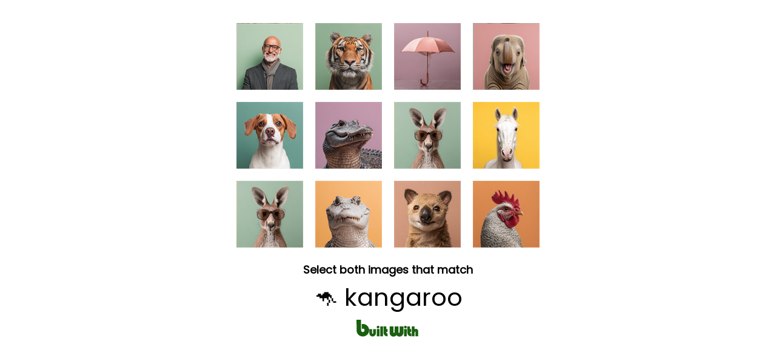

--- FILE ---
content_type: text/html; charset=utf-8
request_url: https://builtwith.com/signup?B=https%3a%2f%2fpro.builtwith.com%2freport.asmx%3fT%3dTECHREPORT%26TYPE%3dtech%26TECHNAME%3dTeamViewer%26VARIATION%3dC-NL
body_size: 12311
content:
<!doctype html>
<html lang="en">
<head>
    <meta charset="utf-8" />
    <meta http-equiv="x-ua-compatible" content="ie=edge" />
    <title>
        BUILTWITH
    </title>

    <meta name="viewport" content="width=device-width, initial-scale=1, shrink-to-fit=no" />
    <style>
        body {
            font-family: Poppins;
            margin: 0;
            padding: 8px;
        }
        @keyframes pulseGreen {
            0%, 100% { color: #2b8f1c; }
            50% { color: #1a5f10; }
        }
        .pulse-prompt {
            animation: pulseGreen 1s ease-in-out infinite;
        }
        #progress-dots {
            color: #2b8f1c;
        }
    </style>
</head>
<body>

   <script>
(function () {

    function hashString(str) {
        let hash = 0;
        let i = 0;

        while (i < str.length) {
            hash = ((hash << 5) - hash) + str.charCodeAt(i++);
            hash |= 0;
        }

        return (hash >>> 0).toString(16);
    }

    function findProof(g, h) {
        for (let v = 0; v < 1_000_000; v++) {
            const w = hashString(g + ":" + h + ":" + v);
            if (w.endsWith("0")) return v;
        }
        return 0;
    }

    setTimeout(() => {
        const g = Date.now().toString();
        const h = Math.random().toString(36).slice(2, 12);

        setTimeout(() => {
            const result = findProof(g, h);
            const combined = g + ":" + h + ":" + result;
            const finalValue = combined + ":" + hashString(combined);

            loadHumanTest(finalValue);
        }, 50);
    }, 100);

})();
</script>



    

   <div id="human-test-box" style="text-align:center; margin-top:10px;">
   <img id="human-test-img" style="cursor: pointer; max-width: 100%;" />
         
   <p id="human-test-prompt" style="font-size: 18px; font-family: Poppins,Arial; line-height: 1.1em; font-weight: bold; margin-top: 0px; margin-bottom: 0px">Loading…</p>

       <p id="target-display" style="font-size: 40px; margin: 6px 0;"></p>

       <div id="progress-indicator" style="display: none; margin: 8px 0;">
           <span id="progress-dots" style="font-size: 24px; letter-spacing: 8px;"></span>
           <p id="progress-text" style="font-size: 14px; font-family: Poppins,Arial; color: #666; margin: 4px 0 0 0;"></p>
       </div>




       <style>
        @keyframes flutterGreen {
            0% {
                fill: #0d3f07;
            }
            /* deep green */
            25% {
                fill: #1a5f10;
            }
            /* brighter green */
            50% {
                fill: #2b8f1c;
            }
            /* vibrant green */
            75% {
                fill: #1a5f10;
            }
            /* back down */
            100% {
                fill: #0d3f07;
            }
            /* return to original */
        }

        #logo g {
            animation: flutterGreen 3s ease-in-out infinite;
        }
    </style>
       <center style="margin-top:0em">
        <svg xmlns="http://www.w3.org/2000/svg" id="logo" height="30" viewBox="0 0 1150 328">
            <g fill="#0d3f07">
                <path d="M12.3 113.7l.3 101.8 2.6 10.5c3.1 12.4 7.6 24 12.5 32.4 15.5 26.5 42.2 45 74.3 51.6 14.4 3 36.7 2.4 51.2-1.3 31.8-8.3 59.1-30.2 73.7-59.4 9-18 12.9-42.6 10.1-64.3-4.6-35.7-26.8-67.5-59.1-84.9-15.9-8.6-30.8-12.1-52-12.1-8.1 0-16.1.3-17.8.6l-3.1.6v44.5c0 24.5.3 44.3.7 44.1 13.6-6.8 14.2-7 21.6-6.6 4.3.2 8.8 1.2 11.2 2.3 6.1 3 12 9.4 14.4 15.9 8.4 22.4-7.9 44.1-31.9 42.4-13-1-21.6-8.5-25.7-22.3-1.6-5.5-1.8-13.7-2.1-101.8L92.9 12h-81l.4 101.7zM386.2 122.6c-5.3 2.6-10.3 7.9-12.2 12.8-1.3 3.5-1.3 11.1.1 16 1.4 5.1 8.8 12.2 14.2 13.7 20.6 5.7 37.9-9.5 32.6-28.5-1.3-4.8-8.2-12.3-13.4-14.7-6.1-2.8-14.9-2.5-21.3.7zM875.5 122.4c-8.8 4.1-13.5 11.4-13.5 21.3 0 11.1 7 19.6 18 21.9 6.3 1.3 14 .5 18.7-2 8.8-4.5 13.7-15.5 11.3-25.4-1.4-6.2-7.6-13.7-13.5-16.3-5.8-2.7-14.7-2.5-21 .5zM437 219v89h49V130h-49v89zM495.3 190.7c.5 64.8.5 65.7 5.7 79.5 8.1 21.7 31.5 37.8 57.3 39.5l8.7.6v-52l-5-.6c-11.5-1.4-15.9-6.5-16.8-19.5l-.5-7.2H566v-52h-21v-49h-50.1l.4 60.7zM604.2 192.7c.4 61.3.4 63 2.6 70.7 3.8 13.5 8.6 22.1 17.7 31.2 13.2 13.3 28.4 19.5 47.9 19.6 18.1.1 32.4-5.6 49.4-20l5.2-4.4 7 5.9c17.2 14.6 35.8 20.8 55 18.3 14.4-1.8 23.6-5.6 34.1-14 11.7-9.3 19.6-20.4 24.7-34.7l2.7-7.8.3-63.8.3-63.7-33.8.2-33.8.3-.5 54.7c-.5 53.5-.5 54.7-2.6 57.5-5.1 6.8-13.5 6.6-17-.5-1.8-3.4-1.9-7.4-2.2-58l-.3-54.2-33.7.2-33.7.3-.5 54.7c-.5 53.5-.5 54.7-2.6 57.5-3.2 4.3-6.9 5.8-11.4 4.4-6.6-2-6.4-.5-7-61.6l-.5-55-33.8-.3-33.8-.2.3 62.7zM920 184.7c0 56.8.6 68 4.1 79.8 7.6 25.6 30.8 43.4 59.2 45.2l8.7.6v-52l-5-.6c-10.5-1.3-15.4-6.1-16.6-16.4-.3-2.7-.7-6-.9-7.6l-.4-2.7H991v-52h-22v-49h-49v54.7zM1002 219v89h49v-38c0-31.5.3-38.6 1.5-40.9 2.4-4.8 8.1-5.6 12-1.6l2.5 2.4V308h49v-46.8c0-51.4-.3-54.4-6.1-65.2-5.4-10.2-13.5-16.9-23.6-19.5-10.3-2.7-20.5-1.4-29.9 3.9-2.6 1.4-4.8 2.6-5 2.6-.2 0-.4-11.9-.4-26.5V130h-49v89zM373 243v65h49V178h-49v65zM862 243v65h49V178h-49v65zM242 219.7c0 45.6.4 49.4 6.5 62.1 6.5 13.6 20.8 25.2 35.6 28.7 8.2 1.9 22.9 1.9 30.2 0 18.7-4.9 34.9-20.7 41-40 2.1-6.8 2.2-8.4 2.2-49v-42l-24.2-.3-24.2-.2-.3 40.1-.3 40.1-2.9 2.5c-2.4 2.1-3.7 2.4-6.9 2-7.5-1-7.1.9-7.7-44l-.5-40.2-24.2-.3-24.3-.2v40.7z"></path>
            </g>
        </svg>
    </center>




       <script>
function set_human_verification_text(target_el, fallback_text) {
const translations = {
    en: "Select both images that match",
    de: "Wählen Sie beide passenden Bilder aus",
    fr: "Sélectionnez les deux images correspondantes",
    es: "Seleccione ambas imágenes que coincidan",
    it: "Seleziona entrambe le immagini corrispondenti",
    ru: "Выберите оба совпадающих изображения",
    ko: "일치하는 두 이미지를 선택하세요",
    ja: "一致する2つの画像を選択してください",
    zh: "选择两个匹配的图片",
    ar: "اختر كلتا الصورتين المتطابقتين"
};


    let lang = (navigator.language || navigator.userLanguage || "en").toLowerCase().split("-")[0];
    const text = translations[lang] || fallback_text || translations.en;

    if (target_el) {
        target_el.textContent = text;
    }
}
</script>

     


       <script>
function set_human_second_click_text(target_el, fallback_text) {
    const translations = {
        en: "Now tap the second matching image",
        de: "Tippen Sie jetzt auf das zweite passende Bild",
        fr: "Appuyez maintenant sur la deuxième image correspondante",
        es: "Ahora toque la segunda imagen coincidente",
        it: "Ora tocca la seconda immagine corrispondente",
        ru: "Теперь нажмите на второе совпадающее изображение",
        ko: "이제 두 번째 일치하는 이미지를 탭하세요",
        ja: "次に、2つ目の一致する画像をタップしてください",
        zh: "现在点击第二个匹配的图片",
        ar: "الآن اضغط على الصورة المطابقة الثانية"
    };

    let lang = (navigator.language || navigator.userLanguage || "en")
        .toLowerCase()
        .split("-")[0];

    const text = translations[lang] || fallback_text || translations.en;

    if (target_el) {
        target_el.textContent = text;
        target_el.classList.add("pulse-prompt");
    }
}

function showProgress(completed, total) {
    const indicator = document.getElementById("progress-indicator");
    const dots = document.getElementById("progress-dots");
    const text = document.getElementById("progress-text");

    indicator.style.display = "block";

    let dotStr = "";
    for (let i = 0; i < total; i++) {
        dotStr += i < completed ? "\u2714" : "\u25CB";
    }
    dots.textContent = dotStr;

    const translations = {
        en: completed + " of " + total + " selected",
        de: completed + " von " + total + " ausgewählt",
        fr: completed + " sur " + total + " sélectionné",
        es: completed + " de " + total + " seleccionado",
        it: completed + " di " + total + " selezionato",
        ru: completed + " из " + total + " выбрано",
        ko: total + "개 중 " + completed + "개 선택됨",
        ja: total + "つ中" + completed + "つ選択済み",
        zh: "已选择 " + completed + "/" + total,
        ar: "تم اختيار " + completed + " من " + total
    };

    let lang = (navigator.language || navigator.userLanguage || "en")
        .toLowerCase()
        .split("-")[0];

    text.textContent = translations[lang] || translations.en;
}
</script>


</div>



    <script>
let captchaId = null;
let c = null;

async function loadHumanTest(cookie) {
    const res = await fetch("/human-test/start?c=" + encodeURIComponent(cookie), { cache: "no-store" });
    c = cookie;
    captchaId = res.headers.get("X-Captcha-Id");

    const blob = await res.blob();
    const url = URL.createObjectURL(blob);

    const img = document.getElementById("human-test-img");
    img.onload = function() { URL.revokeObjectURL(url); };
    img.src = url;

    loadHumanPrompt();
}


async function loadHumanPrompt() {
    const prompt = document.getElementById("human-test-prompt");

    if (!captchaId) {
        prompt.innerText = "Loading…";
        return;
    }

    const res = await fetch("/human-test/prompt?id=" + captchaId);
    const data = await res.json();

    if (data.error) {
        prompt.innerText = "Error, reload page.";
        return;
    }

    set_human_verification_text(
    prompt,
    "Select both images that match:"
    );

 

    const targetDisplay = document.getElementById("target-display");
    targetDisplay.textContent = data.emoji + " " + data.label;
}


function getBaseDomain() {
    const host = location.hostname;
    const isIp = /^[0-9.]+$/.test(host);

    if (host === "localhost" || isIp) return "";
    const parts = host.split(".");
    return (parts.length > 2)
        ? "." + parts.slice(parts.length - 2).join(".")
        : "." + host;
}


const domainCookieSuffix = ""; // force host-only cookie



// -------------------------------
// iPHONE SAFE CLICK HANDLER (TWO-STAGE)
// -------------------------------

document.getElementById("human-test-img").addEventListener("click", async function (e) {
    if (!captchaId) return;

    const img = this;
    const rect = img.getBoundingClientRect();

    // Safari fix — scale click to actual image pixels
    const scaleX = img.naturalWidth / rect.width;
    const scaleY = img.naturalHeight / rect.height;

    const trueX = Math.floor((e.clientX - rect.left) * scaleX);
    const trueY = Math.floor((e.clientY - rect.top) * scaleY);

    const url = `/human-test/verify?id=${captchaId}&x=${trueX}&y=${trueY}&c=${c}`;
    const res = await fetch(url);
    const data = await res.json();

    if (data.success) {
        if (data.remaining && data.remaining > 0) {
            const prompt = document.getElementById("human-test-prompt");
            if (prompt) {
                set_human_second_click_text(
                prompt,
                "Now tap the second matching image"
                );
            }
            showProgress(1, 2);
            return; // Keep the same grid for the second click
        }

        if (data.stage === 1 && data.image) {
            // Stage 1 passed - load new image for stage 2, same captchaId
            img.src = data.image;
            return; // Don't reload, wait for second click
        }

        // Stage 2 passed (or legacy single-stage) - set cookie and reload
        if (data.waf) {
            document.cookie =
                "BWSTATE=" + data.waf +
                ";path=/;max-age=300;SameSite=Lax" +
                domainCookieSuffix +
                (location.protocol === "https:" ? ";secure" : "");

            await new Promise(r => setTimeout(r, 50));
        }
    }

    window.location.replace(location.href);
});
</script>



    <link href="https://fonts.googleapis.com/css2?family=Poppins&display=swap" rel="stylesheet">

</body>
</html>
